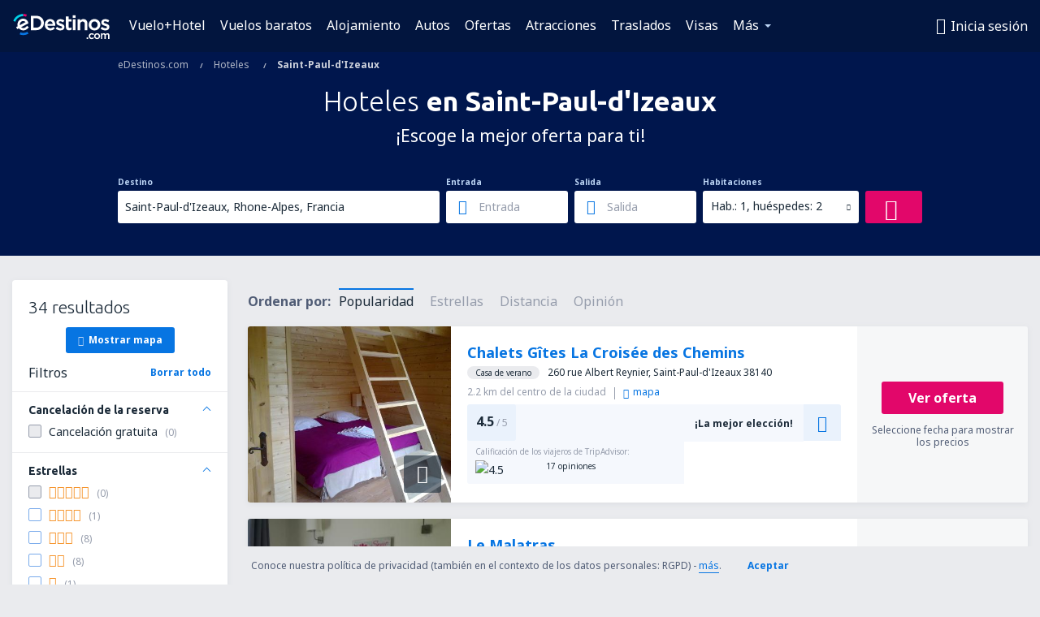

--- FILE ---
content_type: text/html; charset=utf-8
request_url: https://www.google.com/recaptcha/api2/aframe
body_size: 185
content:
<!DOCTYPE HTML><html><head><meta http-equiv="content-type" content="text/html; charset=UTF-8"></head><body><script nonce="eOakpejGZzXP8KdNx5LtNw">/** Anti-fraud and anti-abuse applications only. See google.com/recaptcha */ try{var clients={'sodar':'https://pagead2.googlesyndication.com/pagead/sodar?'};window.addEventListener("message",function(a){try{if(a.source===window.parent){var b=JSON.parse(a.data);var c=clients[b['id']];if(c){var d=document.createElement('img');d.src=c+b['params']+'&rc='+(localStorage.getItem("rc::a")?sessionStorage.getItem("rc::b"):"");window.document.body.appendChild(d);sessionStorage.setItem("rc::e",parseInt(sessionStorage.getItem("rc::e")||0)+1);localStorage.setItem("rc::h",'1769488459053');}}}catch(b){}});window.parent.postMessage("_grecaptcha_ready", "*");}catch(b){}</script></body></html>